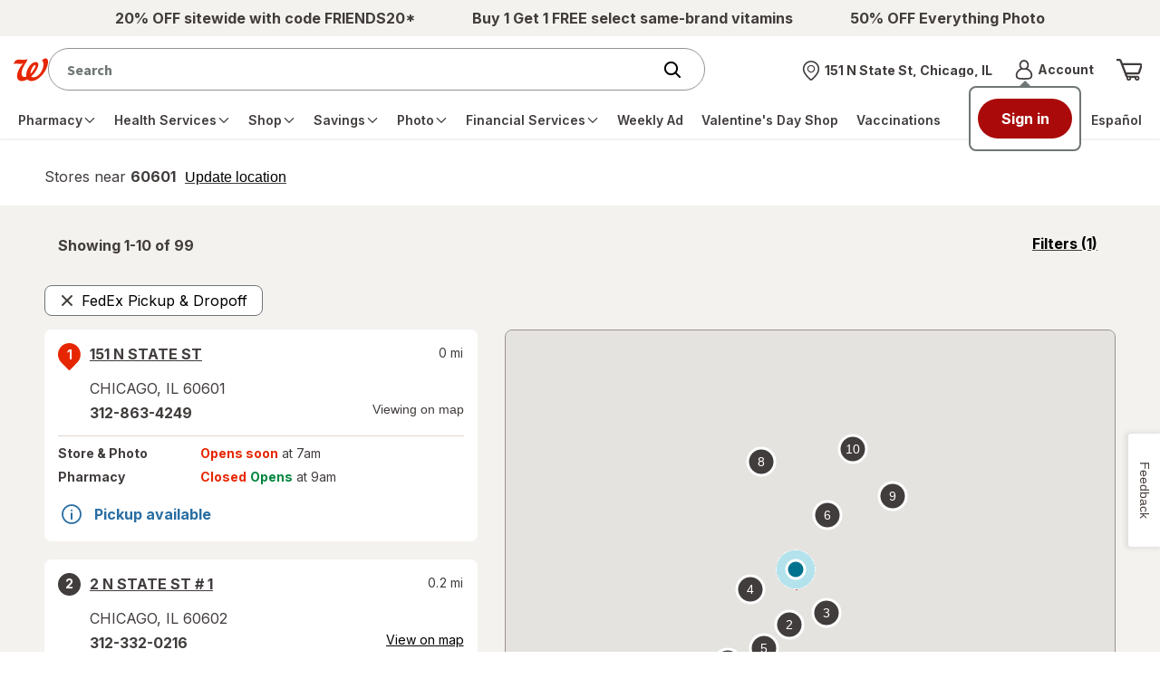

--- FILE ---
content_type: text/javascript; charset=utf-8
request_url: https://app.link/_r?sdk=web2.86.5&branch_key=key_live_pey3WZF9pVXLZe480LsjSdjmErcjPrcf&callback=branch_callback__0
body_size: 70
content:
/**/ typeof branch_callback__0 === 'function' && branch_callback__0("1541768970327653603");

--- FILE ---
content_type: text/plain;charset=utf-8
request_url: https://www.walgreens.com/dthandler/rb_bf21859hft?type=js3&sn=v_4_srv_31_sn_3CA3646E77F0440A5EF0E225D9EB6457_perc_100000_ol_0_mul_1_app-3Af4c2e99ce32f8b27_1_rcs-3Acss_0&svrid=31&flavor=post&vi=UFRGBFNTFRQCUBBQCTFBVQUCRGDNBUMT-0&modifiedSince=1768587439087&bp=3&app=f4c2e99ce32f8b27&crc=2087222431&en=hu1jo3rs&end=1
body_size: 59
content:
OK(BF)|sn=v_4_srv_31_sn_3CA3646E77F0440A5EF0E225D9EB6457_app-3Af4c2e99ce32f8b27_1_ol_0_perc_100000_mul_1_rcs-3Acss_0|name=ruxitagentjs|featureHash=ICA7NVfghqrux|buildNumber=10327251022105625|lastModification=1768587439087

--- FILE ---
content_type: application/x-javascript;charset=utf-8
request_url: https://smetrics.walgreens.com/b/ss/walgrns/10/JS-2.23.0-LEWM/s05704144449684?AQB=1&ndh=1&pf=1&callback=s_c_il[1].doPostbacks&et=1&t=19%2F0%2F2026%2012%3A9%3A52%201%200&d.&nsid=0&jsonv=1&.d&sdid=3648834B01888E54-185ECE7B407D9AA1&mid=50898519225377632171998418011232897562&ce=UTF-8&pageName=Walgreens%20with%20FedEx%20Pickup%20%26%20Dropoff%20Near%20Pawleys%20Island%2C%20SC&g=https%3A%2F%2Fwww.walgreens.com%2Fstorelocator%2Ffedex%2Fpawleys-island-sc&c.&getPercentPageViewed=5.1&.c&cc=USD&ch=storelocator&c53=Walgreens.com%3Aproduction%3A2025-12-09T17%3A06%3A07Z&c74=no%20referrer&c75=www.walgreens.com%2Fstorelocator%2Ffedex%2Fpawleys-island-sc&v165=https%3A%2F%2Fwww.walgreens.com%2Fstorelocator%2Ffedex%2Fpawleys-island-sc&v166=Walgreens%20with%20FedEx%20Pickup%20%26%20Dropoff%20Near%20Pawleys%20Island%2C%20SC&v168=storelocator&s=1280x720&c=24&j=1.6&v=N&k=Y&bw=1280&bh=720&mcorgid=5E16123F5245B2970A490D45%40AdobeOrg&AQE=1
body_size: -120
content:
if(s_c_il[1].doPostbacks)s_c_il[1].doPostbacks({"stuff":[],"uuid":"56093729062296276271207379476450648416","dcs_region":7,"tid":"dY1bmMLUS4U="});
